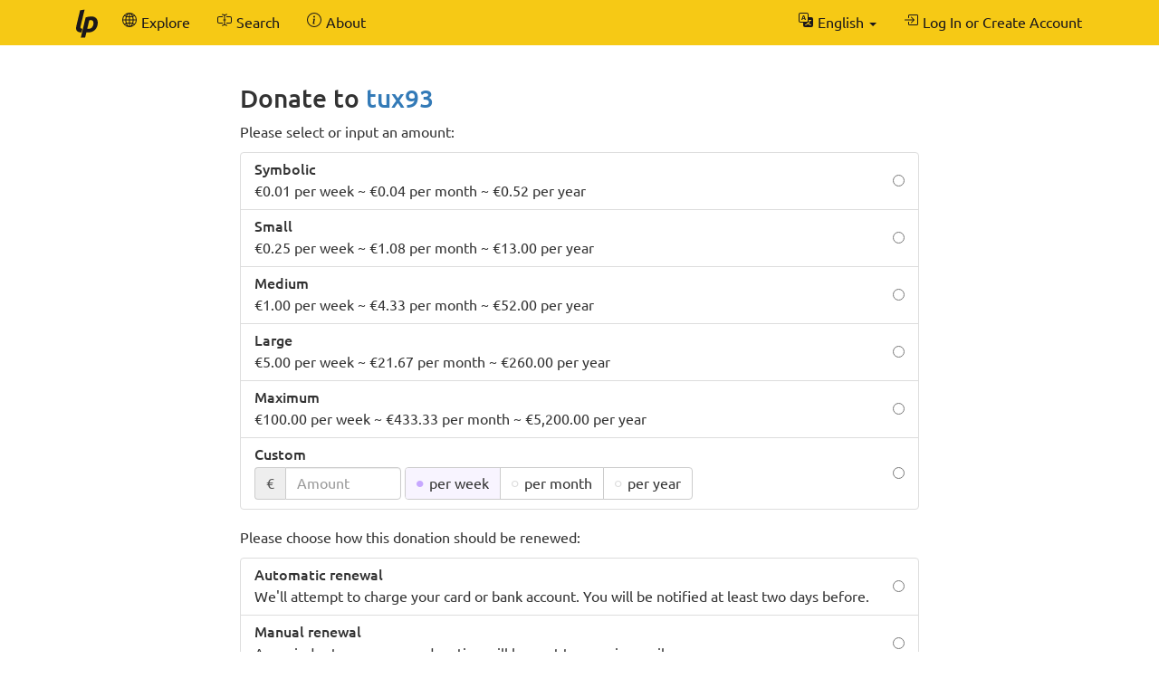

--- FILE ---
content_type: text/html; charset=UTF-8
request_url: https://liberapay.com/tux93/donate
body_size: 4946
content:
<!DOCTYPE html>
<html lang="en-us">
<head prefix="og: http://ogp.me/ns#">
    <meta name="robots" content="noindex,nofollow" />
    <meta property="og:title" content="Donate to tux93 via Liberapay">
    <meta property="og:type" content="profile">
    <meta property="og:url" content="https://liberapay.com/tux93">
    <meta property="og:image" content="https://seccdn.libravatar.org/avatar/a8a232cf138ecc768484ef4a867ea85d?s=160&amp;d=404">
    <meta property="og:site_name" content="Liberapay">
    <meta name="twitter:card" content="summary">
    <meta name="twitter:site" content="@liberapay">

    <meta property="og:description"
          content="Support tux93&#39;s work with a recurrent donation.">
    <title>Donate to tux93 via Liberapay</title>
    <meta name="viewport" content="width=device-width, initial-scale=1.0">
    <link rel="icon" href="https://liberapay.com/assets/liberapay/icon-v2_black.16.png?etag=.wZt5I4nZtUhMZQ5YegTNnA~~" type="image/png">
    <link rel="apple-touch-icon" href="https://liberapay.com/assets/liberapay/icon-v2_black-on-yellow.200.png?etag=.KRU9oDkj1mlMXWqrHpaKQA~~">
    <link rel="stylesheet" href="https://liberapay.com/assets/bootstrap/css/bootstrap.css?etag=.QF5-y8SXOVcNb2niAR7AgQ~~">
    <link rel="stylesheet" href="https://liberapay.com/assets/fonts.css?etag=.74A4YDsikXXAnCcwkxHRkA~~" type="text/css">
    <link rel="stylesheet" href="https://liberapay.com/assets/base.css?etag=.1gMOatvRPdIt3Tsn7sGtpQ~~" type="text/css">
        <link rel="alternate" hreflang="x-default" href="https://liberapay.com/tux93/donate" />
            <link rel="alternate" hreflang="ca" href="https://ca.liberapay.com/tux93/donate" />
            <link rel="alternate" hreflang="da" href="https://da.liberapay.com/tux93/donate" />
            <link rel="alternate" hreflang="de" href="https://de.liberapay.com/tux93/donate" />
            <link rel="alternate" hreflang="en" href="https://en.liberapay.com/tux93/donate" />
            <link rel="alternate" hreflang="es" href="https://es.liberapay.com/tux93/donate" />
            <link rel="alternate" hreflang="eo" href="https://eo.liberapay.com/tux93/donate" />
            <link rel="alternate" hreflang="fr" href="https://fr.liberapay.com/tux93/donate" />
            <link rel="alternate" hreflang="ga" href="https://ga.liberapay.com/tux93/donate" />
            <link rel="alternate" hreflang="id" href="https://id.liberapay.com/tux93/donate" />
            <link rel="alternate" hreflang="it" href="https://it.liberapay.com/tux93/donate" />
            <link rel="alternate" hreflang="hu" href="https://hu.liberapay.com/tux93/donate" />
            <link rel="alternate" hreflang="ms" href="https://ms.liberapay.com/tux93/donate" />
            <link rel="alternate" hreflang="nl" href="https://nl.liberapay.com/tux93/donate" />
            <link rel="alternate" hreflang="nb" href="https://nb.liberapay.com/tux93/donate" />
            <link rel="alternate" hreflang="pl" href="https://pl.liberapay.com/tux93/donate" />
            <link rel="alternate" hreflang="pt" href="https://pt.liberapay.com/tux93/donate" />
            <link rel="alternate" hreflang="ro" href="https://ro.liberapay.com/tux93/donate" />
            <link rel="alternate" hreflang="sk" href="https://sk.liberapay.com/tux93/donate" />
            <link rel="alternate" hreflang="fi" href="https://fi.liberapay.com/tux93/donate" />
            <link rel="alternate" hreflang="sv" href="https://sv.liberapay.com/tux93/donate" />
            <link rel="alternate" hreflang="tr" href="https://tr.liberapay.com/tux93/donate" />
            <link rel="alternate" hreflang="cs" href="https://cs.liberapay.com/tux93/donate" />
            <link rel="alternate" hreflang="el" href="https://el.liberapay.com/tux93/donate" />
            <link rel="alternate" hreflang="ru" href="https://ru.liberapay.com/tux93/donate" />
            <link rel="alternate" hreflang="uk" href="https://uk.liberapay.com/tux93/donate" />
            <link rel="alternate" hreflang="zh-hans" href="https://zh-hans.liberapay.com/tux93/donate" />
            <link rel="alternate" hreflang="zh-hant" href="https://zh-hant.liberapay.com/tux93/donate" />
            <link rel="alternate" hreflang="ja" href="https://ja.liberapay.com/tux93/donate" />
            <link rel="alternate" hreflang="ko" href="https://ko.liberapay.com/tux93/donate" />
    <meta name="theme-color" content="#f6c915">
</head>
<body>

    <nav class="navbar navbar-liberapay navbar-static-top navbar-collapse"
         id="navbar">
        <div class="container">
            <ul class="nav navbar-nav pull-right navbar-always">
                <li class="collapsed">
                    <a role="button" class="collapsed" data-toggle="collapse"
                       data-target="#navbar-liberapay-collapse" data-parent="#navbar"
                       aria-expanded="false">
                        <span class="sr-only">Toggle navigation</span>
                                <span aria-hidden="true" ><svg class="icon icon-16"><use xlink:href="/assets/icons.svg?etag=.ph_WoXJMP5d_eJsM0dDKLw~~#list"/></svg></span>

                    </a>
                </li>
<li class="dropdown dropdown-hover locale">
    <button class="dropdown-toggle navbar-btn" type="button"
            data-toggle="dropdown"
            title="Switch to another language">
                <span aria-hidden="true" ><svg class="icon icon-16"><use xlink:href="/assets/icons.svg?etag=.ph_WoXJMP5d_eJsM0dDKLw~~#translate"/></svg></span>

        <span class="text">English</span>
        <span class="caret"></span>
    </button>
    <ul class="dropdown-menu dropdown-menu-right">
        <li             ><a href="https://ca.liberapay.com/tux93/donate" rel="alternate" hreflang="ca"
                ><span lang="ca">Català</span></a></li>
        <li             ><a href="https://da.liberapay.com/tux93/donate" rel="alternate" hreflang="da"
                ><span lang="da">Dansk</span></a></li>
        <li             ><a href="https://de.liberapay.com/tux93/donate" rel="alternate" hreflang="de"
                ><span lang="de">Deutsch</span></a></li>
        <li  class="active"             ><a href="https://en.liberapay.com/tux93/donate" rel="alternate" hreflang="en"
                ><span lang="en">English</span></a></li>
        <li             ><a href="https://es.liberapay.com/tux93/donate" rel="alternate" hreflang="es"
                ><span lang="es">Español</span></a></li>
        <li             ><a href="https://eo.liberapay.com/tux93/donate" rel="alternate" hreflang="eo"
                ><span lang="eo">Esperanto</span></a></li>
        <li             ><a href="https://fr.liberapay.com/tux93/donate" rel="alternate" hreflang="fr"
                ><span lang="fr">Français</span></a></li>
        <li             ><a href="https://ga.liberapay.com/tux93/donate" rel="alternate" hreflang="ga"
                ><span lang="ga">Gaeilge</span></a></li>
        <li             ><a href="https://id.liberapay.com/tux93/donate" rel="alternate" hreflang="id"
                ><span lang="id">Indonesia</span></a></li>
        <li             ><a href="https://it.liberapay.com/tux93/donate" rel="alternate" hreflang="it"
                ><span lang="it">Italiano</span></a></li>
        <li             ><a href="https://hu.liberapay.com/tux93/donate" rel="alternate" hreflang="hu"
                ><span lang="hu">Magyar</span></a></li>
        <li             ><a href="https://ms.liberapay.com/tux93/donate" rel="alternate" hreflang="ms"
                ><span lang="ms">Melayu</span> &nbsp; <small>(4% machine translated)</small></a></li>
        <li             ><a href="https://nl.liberapay.com/tux93/donate" rel="alternate" hreflang="nl"
                ><span lang="nl">Nederlands</span></a></li>
        <li             ><a href="https://nb.liberapay.com/tux93/donate" rel="alternate" hreflang="nb"
                ><span lang="nb">Norsk bokmål</span> &nbsp; <small>(20% machine translated)</small></a></li>
        <li             ><a href="https://pl.liberapay.com/tux93/donate" rel="alternate" hreflang="pl"
                ><span lang="pl">Polski</span></a></li>
        <li             ><a href="https://pt.liberapay.com/tux93/donate" rel="alternate" hreflang="pt"
                ><span lang="pt">Português</span></a></li>
        <li             ><a href="https://ro.liberapay.com/tux93/donate" rel="alternate" hreflang="ro"
                ><span lang="ro">Română</span> &nbsp; <small>(1% not yet translated)</small></a></li>
        <li             ><a href="https://sk.liberapay.com/tux93/donate" rel="alternate" hreflang="sk"
                ><span lang="sk">Slovenčina</span> &nbsp; <small>(4% machine translated)</small></a></li>
        <li             ><a href="https://fi.liberapay.com/tux93/donate" rel="alternate" hreflang="fi"
                ><span lang="fi">Suomi</span> &nbsp; <small>(6% machine translated)</small></a></li>
        <li             ><a href="https://sv.liberapay.com/tux93/donate" rel="alternate" hreflang="sv"
                ><span lang="sv">Svenska</span> &nbsp; <small>(2% machine translated)</small></a></li>
        <li             ><a href="https://tr.liberapay.com/tux93/donate" rel="alternate" hreflang="tr"
                ><span lang="tr">Türkçe</span></a></li>
        <li             ><a href="https://cs.liberapay.com/tux93/donate" rel="alternate" hreflang="cs"
                ><span lang="cs">Čeština</span></a></li>
        <li             ><a href="https://el.liberapay.com/tux93/donate" rel="alternate" hreflang="el"
                ><span lang="el">Ελληνικά</span> &nbsp; <small>(5% machine translated)</small></a></li>
        <li             ><a href="https://ru.liberapay.com/tux93/donate" rel="alternate" hreflang="ru"
                ><span lang="ru">Русский</span> &nbsp; <small>(4% machine translated)</small></a></li>
        <li             ><a href="https://uk.liberapay.com/tux93/donate" rel="alternate" hreflang="uk"
                ><span lang="uk">Українська</span> &nbsp; <small>(2% machine translated)</small></a></li>
        <li             ><a href="https://zh-hans.liberapay.com/tux93/donate" rel="alternate" hreflang="zh-hans"
                ><span lang="zh-hans">中文 (简体)</span></a></li>
        <li             ><a href="https://zh-hant.liberapay.com/tux93/donate" rel="alternate" hreflang="zh-hant"
                ><span lang="zh-hant">中文 (繁體)</span> &nbsp; <small>(8% machine translated)</small></a></li>
        <li             ><a href="https://ja.liberapay.com/tux93/donate" rel="alternate" hreflang="ja"
                ><span lang="ja">日本語</span></a></li>
        <li             ><a href="https://ko.liberapay.com/tux93/donate" rel="alternate" hreflang="ko"
                ><span lang="ko">한국어</span> &nbsp; <small>(30% machine translated)</small></a></li>
        <li role="separator" class="divider"></li>
        <li><a href="https://hosted.weblate.org/engage/liberapay/?utm_source=liberapay-navbar"
               target="_blank" rel="noopener noreferrer"
               >        <span aria-hidden="true" ><svg class="icon icon-16"><use xlink:href="/assets/icons.svg?etag=.ph_WoXJMP5d_eJsM0dDKLw~~#box-arrow-up-right"/></svg></span>
&nbsp;Help us translate Liberapay</a></li>
    </ul>
</li>
                <li>    <form action="/sign-in" method="GET" >
        <button class="navbar-btn" name="back_to" value="/tux93/donate">        <span aria-hidden="true" ><svg class="icon icon-16"><use xlink:href="/assets/icons.svg?etag=.ph_WoXJMP5d_eJsM0dDKLw~~#box-arrow-in-right"/></svg></span>
<span class="text">Log In or Create Account</span>
        </button>
    </form>
</li>
            </ul>
            <div class="collapse navbar-collapse navbar-left" id="navbar-liberapay-collapse">
            <ul class="nav navbar-nav">
                <li class="hidden-xs">
                    <a class="navbar-brand" href="/">        <span aria-hidden="true"  title="Homepage"><svg class="icon icon-32"><use xlink:href="/assets/icons.svg?etag=.ph_WoXJMP5d_eJsM0dDKLw~~#liberapay"/></svg></span>
        <span class="sr-only">Homepage</span>
</a></li>
                <li class="visible-xs">
                    <a href="/">        <span aria-hidden="true" ><svg class="icon icon-16"><use xlink:href="/assets/icons.svg?etag=.ph_WoXJMP5d_eJsM0dDKLw~~#house"/></svg></span>
 <span>Homepage</span></a></li>
                        <li>
                <div class="dropdown dropdown-hover">
                    <a class="dropdown-toggle navbar-btn "
                       href="/explore" data-toggle="dropdown" aria-expanded="true">
                                <span aria-hidden="true" ><svg class="icon icon-16"><use xlink:href="/assets/icons.svg?etag=.ph_WoXJMP5d_eJsM0dDKLw~~#globe2"/></svg></span>

                        <span>Explore</span>
                    </a>
                        <ul class="dropdown-menu">            <li>
                <a href="/explore/"> Overview</a>
        </li>
        <li>
                <a href="/explore/recipients"> Recipients</a>
        </li>
        <li>
                <a href="/explore/hopefuls"> Hopefuls</a>
        </li>
        <li>
                <a href="/explore/pledges"> Unclaimed Donations</a>
        </li>
        <li>
                <a href="/explore/repositories"> Repositories</a>
        </li>
        <li>
                <a href="/explore/elsewhere"> Social Networks</a>
        </li>

</ul>
                </div>
        </li>
        <li>
                <div class="dropdown dropdown-hover">
                    <a class="dropdown-toggle navbar-btn dropdown-toggle-form"
                       href="/search" data-toggle="dropdown" aria-expanded="true">
                                <span aria-hidden="true" ><svg class="icon icon-16"><use xlink:href="/assets/icons.svg?etag=.ph_WoXJMP5d_eJsM0dDKLw~~#input-cursor-text"/></svg></span>

                        <span>Search</span>
                    </a>
                        <div class="dropdown-menu" role="search">    <form action="/search" class="search" method="get">
        <div class="form-group">
            <div class="input-group">
                <input type="text" name="q" class="form-control search"
                       placeholder="Search Liberapay"
                       value=""
                       
 autocomplete="off"  />
                <div class="input-group-btn">
                    <button class="btn btn-default">Go</button>
                </div>
            </div>
        </div>
    </form>
</div>
                </div>
        </li>
        <li>
                <div class="dropdown dropdown-hover">
                    <a class="dropdown-toggle navbar-btn "
                       href="/about" data-toggle="dropdown" aria-expanded="true">
                                <span aria-hidden="true" ><svg class="icon icon-16"><use xlink:href="/assets/icons.svg?etag=.ph_WoXJMP5d_eJsM0dDKLw~~#info-circle"/></svg></span>

                        <span>About</span>
                    </a>
                        <ul class="dropdown-menu">            <li>
                <a href="/about/"> Introduction</a>
        </li>
        <li>
                <a href="/about/use-cases"> Use Cases</a>
        </li>
        <li>
                <a href="/about/faq"> FAQ</a>
        </li>
        <li>
                <a href="/about/global"> Global</a>
        </li>
        <li>
                <a href="/about/payment-processors"> Payment Processors</a>
        </li>
        <li>
                <a href="/about/teams"> Teams</a>
        </li>
        <li>
                <a href="/about/stats"> Stats</a>
        </li>
        <li>
                <a href="/about/legal"> Legal</a>
        </li>
        <li>
                <a href="/about/privacy"> Privacy</a>
        </li>
        <li>
                <a href="/about/feeds"> Follow Us</a>
        </li>
        <li>
                <a href="/about/contact"> Contact</a>
        </li>
        <li>
                <a href="/about/security"> Security</a>
        </li>
        <li>
                <a href="/about/logos"> Logos</a>
        </li>

</ul>
                </div>
        </li>

            </ul>
            </div>
        </div>
    </nav>

    <div id="main">
        <div class="container">
            <div id="subnav"></div>
<div class="row">
<div class="col-md-10 col-md-offset-1 col-lg-8 col-lg-offset-2">
    <h2>Donate to <a href="/tux93">tux93</a></h2>

            <p>Please select or input an amount:</p>
    <form action="/~1741200/tip" method="POST" class="your-tip">
        <input type="hidden" name="csrf_token" value="ktBkYeDFRvUDTlk8qTAVgT-M-bMY8ySr" />
        <input type="hidden" name="currency" value="EUR" />
        <div class="form-group">
                <ul class="list-group radio-group">
        <li class="list-group-item">
        <label>
            <input type="radio" name="selected_amount" value="0.01"
                    />
            <div class="radio-label">
                <h5 class="list-group-item-heading">Symbolic</h5>
                <p class="list-group-item-text">€0.01 per week ~ €0.04 per month ~ €0.52 per year</p>
            </div>
        </label>
        </li>
        <li class="list-group-item">
        <label>
            <input type="radio" name="selected_amount" value="0.25"
                    />
            <div class="radio-label">
                <h5 class="list-group-item-heading">Small</h5>
                <p class="list-group-item-text">€0.25 per week ~ €1.08 per month ~ €13.00 per year</p>
            </div>
        </label>
        </li>
        <li class="list-group-item">
        <label>
            <input type="radio" name="selected_amount" value="1.00"
                    />
            <div class="radio-label">
                <h5 class="list-group-item-heading">Medium</h5>
                <p class="list-group-item-text">€1.00 per week ~ €4.33 per month ~ €52.00 per year</p>
            </div>
        </label>
        </li>
        <li class="list-group-item">
        <label>
            <input type="radio" name="selected_amount" value="5.00"
                    />
            <div class="radio-label">
                <h5 class="list-group-item-heading">Large</h5>
                <p class="list-group-item-text">€5.00 per week ~ €21.67 per month ~ €260.00 per year</p>
            </div>
        </label>
        </li>
        <li class="list-group-item">
        <label>
            <input type="radio" name="selected_amount" value="100.00"
                    />
            <div class="radio-label">
                <h5 class="list-group-item-heading">Maximum</h5>
                <p class="list-group-item-text">€100.00 per week ~ €433.33 per month ~ €5,200.00 per year</p>
            </div>
        </label>
        </li>
        <li class="list-group-item">
        <label>
            <input type="radio" id="custom-amount-radio" name="selected_amount" value="custom" required
                    />
            <div class="radio-label">
                <h5 class="list-group-item-heading">Custom</h5>
                    <div class="form-inline inline-block">
        <div class="input-group">
            <div class="input-group-addon">€</div>
            <input type="hidden" name="currency" value="EUR" />
            <input type="tel" inputmode="decimal" name="amount" id="amount" placeholder="Amount"
                   class="amount form-control"
                   data-required-if-checked="#custom-amount-radio"
                   value=""
                    />
        </div>
        <div class="btn-group btn-group-radio">
                <label class="btn btn-default">
                    <input type="radio" name="period" value="weekly" checked />
                    <div class="btn-text">per week</div>
                </label>
                <label class="btn btn-default">
                    <input type="radio" name="period" value="monthly"  />
                    <div class="btn-text">per month</div>
                </label>
                <label class="btn btn-default">
                    <input type="radio" name="period" value="yearly"  />
                    <div class="btn-text">per year</div>
                </label>
        </div>
    </div>

            </div>
        </label>
        </li>
    </ul>
    <p>Please choose how this donation should be renewed:</p>
    <ul class="list-group radio-group">
        <li class="list-group-item">
        <label>
            <input type="radio" name="renewal_mode" value="2" required
                    />
            <div class="radio-label">
                <h5 class="list-group-item-heading">Automatic renewal</h5>
                <p class="list-group-item-text">We&#39;ll attempt to charge your card or bank account. You will be notified at least two days before.</p>
            </div>
        </label>
        </li>
        <li class="list-group-item">
        <label>
            <input type="radio" name="renewal_mode" value="1" required
                    />
            <div class="radio-label">
                <h5 class="list-group-item-heading">Manual renewal</h5>
                <p class="list-group-item-text">A reminder to renew your donation will be sent to you via email.</p>
            </div>
        </label>
        </li>
    </ul>
        <input type="hidden" name="visibility" value="1" />
    <p class="text-muted">        <span aria-hidden="true" ><svg class="icon icon-16"><use xlink:href="/assets/icons.svg?etag=.ph_WoXJMP5d_eJsM0dDKLw~~#info-circle"/></svg></span>
 tux93 hasn&#39;t yet specified whether they want to see who their patrons are, so your donation will be secret.</p>

    <br>
    <button class="btn btn-primary btn-lg btn-block" >Donate</button>
    <p class="text-center"><span class="payment-icons" title="    Donations to tux93 can be paid using: a credit or debit card (American Express, Cartes Bancaires, Diners, Discover, JCB, Mastercard, UnionPay, and Visa), a euro bank account (SEPA Direct Debit), or a PayPal account.
"
      data-toggle="tooltip" data-placement="bottom">
                <span aria-hidden="true"  title="Payment Card"><svg class="icon icon-16"><use xlink:href="/assets/icons.svg?etag=.ph_WoXJMP5d_eJsM0dDKLw~~#credit-card"/></svg></span>
        <span class="sr-only">Payment Card</span>

                    <span aria-hidden="true"  title="Direct Debit"><svg class="icon icon-16"><use xlink:href="/assets/icons.svg?etag=.ph_WoXJMP5d_eJsM0dDKLw~~#bank2"/></svg></span>
        <span class="sr-only">Direct Debit</span>

                <span aria-hidden="true"  title="PayPal"><svg class="icon icon-16"><use xlink:href="/assets/icons.svg?etag=.ph_WoXJMP5d_eJsM0dDKLw~~#paypal"/></svg></span>
        <span class="sr-only">PayPal</span>

</span>
</p>

        </div>
    </form>

    <br>

        <h3>Recipient Identity</h3>
        <p>We have confirmed through an automated verification process that tux93 has control of the following accounts on other platforms:</p>
                <div class="account">
        <span aria-hidden="true">    <img class="icon icon-32" src="https://liberapay.com/assets/platforms/github.svg?etag=.c6TBBTyxh7HK85g3cQ2utw~~" alt="GitHub" />
</span>
        <a class="account-link" rel="me" href="https://github.com/tux93">
            <span class="sr-only">GitHub:</span>
            <span class="account-username">tux93</span>
        </a>
    </div>

                <div class="account">
        <span aria-hidden="true">    <img class="icon icon-32" src="https://liberapay.com/assets/platforms/mastodon.svg?etag=.sYLUe4X6zVFyEvLXIavsgQ~~" alt="Mastodon" />
</span>
        <a class="account-link" rel="me" href="https://tech.lgbt/@tux93">
            <span class="sr-only">Mastodon:</span>
            <span class="account-username">tux93@tech.lgbt (tux93)</span>
        </a>
    </div>

        <br>
    <h3>Frequently Asked Questions</h3>

    <h4>Can I donate in another currency?</h4>
    <p>No, tux93 only accepts payments in Euro.</p>
    <h4>What payment methods are available?</h4>
    <p>    Donations to tux93 can be paid using: a credit or debit card (American Express, Cartes Bancaires, Diners, Discover, JCB, Mastercard, UnionPay, and Visa), a euro bank account (SEPA Direct Debit), or a PayPal account.
</p>

    <h4>How do recurrent donations work?</h4>
    <p>On Liberapay, donations are funded in advance. You have control over when and how much you pay. Sending more money at once usually results in a lower percentage of <a href="/about/faq#fees">transaction fees</a>.</p>
    <p>We will notify you whenever a donation needs to be renewed. If you&#39;ve opted for automatic renewals, then we will attempt to debit your card or bank account as agreed.</p>

    <h4>Can I make a one-time donation?</h4>
    <p>One-time donations aren&#39;t properly supported yet, but you can discontinue your donation immediately after initiating the first payment.</p>

    <h4>Will I get a receipt?</h4>
    <p>A receipt is automatically available for every payment.</p>

    <h4>What is this website? I don&#39;t recognize it.</h4>
    <p>You&#39;re on Liberapay, a donation platform maintained by a non-profit organisation based in France.</p>

    <h4>Is this platform secure?</h4>
    <p>Liberapay has been running for 10 years without any significant security incident. We do everything we can to keep your data safe and comply with the laws of the European Union (<abbr title="General Data Protection Regulation">GDPR</abbr>, <abbr title="Revised Payment Services Directive">PSD2</abbr>, et cetera).</p>

</div>
</div>
        </div>
    </div>

    <footer class="container" role="navigation">
        <ul>
            <li><a href="/about/">About</a></li>
            <li><a href="/about/contact">Contact Us</a></li>
            <li><a href="/about/faq">FAQ</a></li>
            <li><a href="/about/legal">Legal</a></li>
        </ul>
        <ul class="icons">
            <li><a href="https://medium.com/liberapay-blog">        <span aria-hidden="true"  title="Medium"><svg class="icon icon-16"><use xlink:href="/assets/icons.svg?etag=.ph_WoXJMP5d_eJsM0dDKLw~~#medium"/></svg></span>
        <span class="sr-only">Medium</span>
</a></li>
            <li><a href="https://mastodon.xyz/@Liberapay">        <span aria-hidden="true"  title="Mastodon"><svg class="icon icon-16"><use xlink:href="/assets/icons.svg?etag=.ph_WoXJMP5d_eJsM0dDKLw~~#mastodon"/></svg></span>
        <span class="sr-only">Mastodon</span>
</a></li>
            <li><a href="https://github.com/liberapay/liberapay.com">        <span aria-hidden="true"  title="GitHub"><svg class="icon icon-16"><use xlink:href="/assets/icons.svg?etag=.ph_WoXJMP5d_eJsM0dDKLw~~#github"/></svg></span>
        <span class="sr-only">GitHub</span>
</a></li>
        </ul>
    </footer>

<script src="https://liberapay.com/assets/jquery.min.js?etag=.L2sRp-kUcY4CkEEOhTZv6Q~~"></script>
<script src="https://liberapay.com/assets/bootstrap/js/bootstrap.min.js?etag=.WGnJbMjxkIau5iXWcNdB-Q~~"></script>
<script src="https://liberapay.com/assets/base.js?etag=.IITOmcinOIX62aApYMggOA~~"></script>


    <div id="notification-area-bottom">
    </div>
</body>
</html>